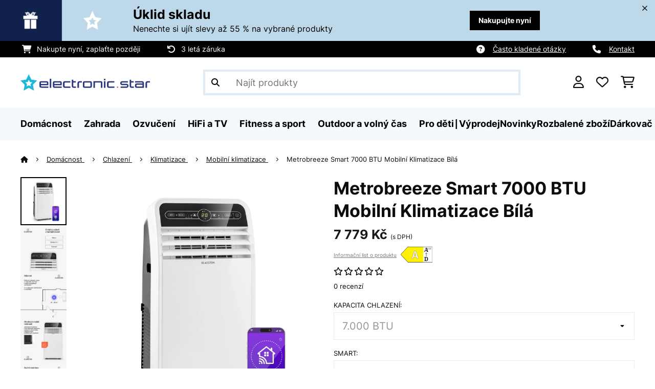

--- FILE ---
content_type: text/html; charset=utf-8
request_url: https://www.google.com/recaptcha/api2/anchor?ar=1&k=6LdBub0UAAAAAPHjw7k4r9IiGfZ8rLQeGod3ksTq&co=aHR0cHM6Ly93d3cuZWxlY3Ryb25pYy1zdGFyLmN6OjQ0Mw..&hl=cs&v=N67nZn4AqZkNcbeMu4prBgzg&theme=light&size=normal&anchor-ms=20000&execute-ms=30000&cb=b4cvqoe4abzf
body_size: 49669
content:
<!DOCTYPE HTML><html dir="ltr" lang="cs"><head><meta http-equiv="Content-Type" content="text/html; charset=UTF-8">
<meta http-equiv="X-UA-Compatible" content="IE=edge">
<title>reCAPTCHA</title>
<style type="text/css">
/* cyrillic-ext */
@font-face {
  font-family: 'Roboto';
  font-style: normal;
  font-weight: 400;
  font-stretch: 100%;
  src: url(//fonts.gstatic.com/s/roboto/v48/KFO7CnqEu92Fr1ME7kSn66aGLdTylUAMa3GUBHMdazTgWw.woff2) format('woff2');
  unicode-range: U+0460-052F, U+1C80-1C8A, U+20B4, U+2DE0-2DFF, U+A640-A69F, U+FE2E-FE2F;
}
/* cyrillic */
@font-face {
  font-family: 'Roboto';
  font-style: normal;
  font-weight: 400;
  font-stretch: 100%;
  src: url(//fonts.gstatic.com/s/roboto/v48/KFO7CnqEu92Fr1ME7kSn66aGLdTylUAMa3iUBHMdazTgWw.woff2) format('woff2');
  unicode-range: U+0301, U+0400-045F, U+0490-0491, U+04B0-04B1, U+2116;
}
/* greek-ext */
@font-face {
  font-family: 'Roboto';
  font-style: normal;
  font-weight: 400;
  font-stretch: 100%;
  src: url(//fonts.gstatic.com/s/roboto/v48/KFO7CnqEu92Fr1ME7kSn66aGLdTylUAMa3CUBHMdazTgWw.woff2) format('woff2');
  unicode-range: U+1F00-1FFF;
}
/* greek */
@font-face {
  font-family: 'Roboto';
  font-style: normal;
  font-weight: 400;
  font-stretch: 100%;
  src: url(//fonts.gstatic.com/s/roboto/v48/KFO7CnqEu92Fr1ME7kSn66aGLdTylUAMa3-UBHMdazTgWw.woff2) format('woff2');
  unicode-range: U+0370-0377, U+037A-037F, U+0384-038A, U+038C, U+038E-03A1, U+03A3-03FF;
}
/* math */
@font-face {
  font-family: 'Roboto';
  font-style: normal;
  font-weight: 400;
  font-stretch: 100%;
  src: url(//fonts.gstatic.com/s/roboto/v48/KFO7CnqEu92Fr1ME7kSn66aGLdTylUAMawCUBHMdazTgWw.woff2) format('woff2');
  unicode-range: U+0302-0303, U+0305, U+0307-0308, U+0310, U+0312, U+0315, U+031A, U+0326-0327, U+032C, U+032F-0330, U+0332-0333, U+0338, U+033A, U+0346, U+034D, U+0391-03A1, U+03A3-03A9, U+03B1-03C9, U+03D1, U+03D5-03D6, U+03F0-03F1, U+03F4-03F5, U+2016-2017, U+2034-2038, U+203C, U+2040, U+2043, U+2047, U+2050, U+2057, U+205F, U+2070-2071, U+2074-208E, U+2090-209C, U+20D0-20DC, U+20E1, U+20E5-20EF, U+2100-2112, U+2114-2115, U+2117-2121, U+2123-214F, U+2190, U+2192, U+2194-21AE, U+21B0-21E5, U+21F1-21F2, U+21F4-2211, U+2213-2214, U+2216-22FF, U+2308-230B, U+2310, U+2319, U+231C-2321, U+2336-237A, U+237C, U+2395, U+239B-23B7, U+23D0, U+23DC-23E1, U+2474-2475, U+25AF, U+25B3, U+25B7, U+25BD, U+25C1, U+25CA, U+25CC, U+25FB, U+266D-266F, U+27C0-27FF, U+2900-2AFF, U+2B0E-2B11, U+2B30-2B4C, U+2BFE, U+3030, U+FF5B, U+FF5D, U+1D400-1D7FF, U+1EE00-1EEFF;
}
/* symbols */
@font-face {
  font-family: 'Roboto';
  font-style: normal;
  font-weight: 400;
  font-stretch: 100%;
  src: url(//fonts.gstatic.com/s/roboto/v48/KFO7CnqEu92Fr1ME7kSn66aGLdTylUAMaxKUBHMdazTgWw.woff2) format('woff2');
  unicode-range: U+0001-000C, U+000E-001F, U+007F-009F, U+20DD-20E0, U+20E2-20E4, U+2150-218F, U+2190, U+2192, U+2194-2199, U+21AF, U+21E6-21F0, U+21F3, U+2218-2219, U+2299, U+22C4-22C6, U+2300-243F, U+2440-244A, U+2460-24FF, U+25A0-27BF, U+2800-28FF, U+2921-2922, U+2981, U+29BF, U+29EB, U+2B00-2BFF, U+4DC0-4DFF, U+FFF9-FFFB, U+10140-1018E, U+10190-1019C, U+101A0, U+101D0-101FD, U+102E0-102FB, U+10E60-10E7E, U+1D2C0-1D2D3, U+1D2E0-1D37F, U+1F000-1F0FF, U+1F100-1F1AD, U+1F1E6-1F1FF, U+1F30D-1F30F, U+1F315, U+1F31C, U+1F31E, U+1F320-1F32C, U+1F336, U+1F378, U+1F37D, U+1F382, U+1F393-1F39F, U+1F3A7-1F3A8, U+1F3AC-1F3AF, U+1F3C2, U+1F3C4-1F3C6, U+1F3CA-1F3CE, U+1F3D4-1F3E0, U+1F3ED, U+1F3F1-1F3F3, U+1F3F5-1F3F7, U+1F408, U+1F415, U+1F41F, U+1F426, U+1F43F, U+1F441-1F442, U+1F444, U+1F446-1F449, U+1F44C-1F44E, U+1F453, U+1F46A, U+1F47D, U+1F4A3, U+1F4B0, U+1F4B3, U+1F4B9, U+1F4BB, U+1F4BF, U+1F4C8-1F4CB, U+1F4D6, U+1F4DA, U+1F4DF, U+1F4E3-1F4E6, U+1F4EA-1F4ED, U+1F4F7, U+1F4F9-1F4FB, U+1F4FD-1F4FE, U+1F503, U+1F507-1F50B, U+1F50D, U+1F512-1F513, U+1F53E-1F54A, U+1F54F-1F5FA, U+1F610, U+1F650-1F67F, U+1F687, U+1F68D, U+1F691, U+1F694, U+1F698, U+1F6AD, U+1F6B2, U+1F6B9-1F6BA, U+1F6BC, U+1F6C6-1F6CF, U+1F6D3-1F6D7, U+1F6E0-1F6EA, U+1F6F0-1F6F3, U+1F6F7-1F6FC, U+1F700-1F7FF, U+1F800-1F80B, U+1F810-1F847, U+1F850-1F859, U+1F860-1F887, U+1F890-1F8AD, U+1F8B0-1F8BB, U+1F8C0-1F8C1, U+1F900-1F90B, U+1F93B, U+1F946, U+1F984, U+1F996, U+1F9E9, U+1FA00-1FA6F, U+1FA70-1FA7C, U+1FA80-1FA89, U+1FA8F-1FAC6, U+1FACE-1FADC, U+1FADF-1FAE9, U+1FAF0-1FAF8, U+1FB00-1FBFF;
}
/* vietnamese */
@font-face {
  font-family: 'Roboto';
  font-style: normal;
  font-weight: 400;
  font-stretch: 100%;
  src: url(//fonts.gstatic.com/s/roboto/v48/KFO7CnqEu92Fr1ME7kSn66aGLdTylUAMa3OUBHMdazTgWw.woff2) format('woff2');
  unicode-range: U+0102-0103, U+0110-0111, U+0128-0129, U+0168-0169, U+01A0-01A1, U+01AF-01B0, U+0300-0301, U+0303-0304, U+0308-0309, U+0323, U+0329, U+1EA0-1EF9, U+20AB;
}
/* latin-ext */
@font-face {
  font-family: 'Roboto';
  font-style: normal;
  font-weight: 400;
  font-stretch: 100%;
  src: url(//fonts.gstatic.com/s/roboto/v48/KFO7CnqEu92Fr1ME7kSn66aGLdTylUAMa3KUBHMdazTgWw.woff2) format('woff2');
  unicode-range: U+0100-02BA, U+02BD-02C5, U+02C7-02CC, U+02CE-02D7, U+02DD-02FF, U+0304, U+0308, U+0329, U+1D00-1DBF, U+1E00-1E9F, U+1EF2-1EFF, U+2020, U+20A0-20AB, U+20AD-20C0, U+2113, U+2C60-2C7F, U+A720-A7FF;
}
/* latin */
@font-face {
  font-family: 'Roboto';
  font-style: normal;
  font-weight: 400;
  font-stretch: 100%;
  src: url(//fonts.gstatic.com/s/roboto/v48/KFO7CnqEu92Fr1ME7kSn66aGLdTylUAMa3yUBHMdazQ.woff2) format('woff2');
  unicode-range: U+0000-00FF, U+0131, U+0152-0153, U+02BB-02BC, U+02C6, U+02DA, U+02DC, U+0304, U+0308, U+0329, U+2000-206F, U+20AC, U+2122, U+2191, U+2193, U+2212, U+2215, U+FEFF, U+FFFD;
}
/* cyrillic-ext */
@font-face {
  font-family: 'Roboto';
  font-style: normal;
  font-weight: 500;
  font-stretch: 100%;
  src: url(//fonts.gstatic.com/s/roboto/v48/KFO7CnqEu92Fr1ME7kSn66aGLdTylUAMa3GUBHMdazTgWw.woff2) format('woff2');
  unicode-range: U+0460-052F, U+1C80-1C8A, U+20B4, U+2DE0-2DFF, U+A640-A69F, U+FE2E-FE2F;
}
/* cyrillic */
@font-face {
  font-family: 'Roboto';
  font-style: normal;
  font-weight: 500;
  font-stretch: 100%;
  src: url(//fonts.gstatic.com/s/roboto/v48/KFO7CnqEu92Fr1ME7kSn66aGLdTylUAMa3iUBHMdazTgWw.woff2) format('woff2');
  unicode-range: U+0301, U+0400-045F, U+0490-0491, U+04B0-04B1, U+2116;
}
/* greek-ext */
@font-face {
  font-family: 'Roboto';
  font-style: normal;
  font-weight: 500;
  font-stretch: 100%;
  src: url(//fonts.gstatic.com/s/roboto/v48/KFO7CnqEu92Fr1ME7kSn66aGLdTylUAMa3CUBHMdazTgWw.woff2) format('woff2');
  unicode-range: U+1F00-1FFF;
}
/* greek */
@font-face {
  font-family: 'Roboto';
  font-style: normal;
  font-weight: 500;
  font-stretch: 100%;
  src: url(//fonts.gstatic.com/s/roboto/v48/KFO7CnqEu92Fr1ME7kSn66aGLdTylUAMa3-UBHMdazTgWw.woff2) format('woff2');
  unicode-range: U+0370-0377, U+037A-037F, U+0384-038A, U+038C, U+038E-03A1, U+03A3-03FF;
}
/* math */
@font-face {
  font-family: 'Roboto';
  font-style: normal;
  font-weight: 500;
  font-stretch: 100%;
  src: url(//fonts.gstatic.com/s/roboto/v48/KFO7CnqEu92Fr1ME7kSn66aGLdTylUAMawCUBHMdazTgWw.woff2) format('woff2');
  unicode-range: U+0302-0303, U+0305, U+0307-0308, U+0310, U+0312, U+0315, U+031A, U+0326-0327, U+032C, U+032F-0330, U+0332-0333, U+0338, U+033A, U+0346, U+034D, U+0391-03A1, U+03A3-03A9, U+03B1-03C9, U+03D1, U+03D5-03D6, U+03F0-03F1, U+03F4-03F5, U+2016-2017, U+2034-2038, U+203C, U+2040, U+2043, U+2047, U+2050, U+2057, U+205F, U+2070-2071, U+2074-208E, U+2090-209C, U+20D0-20DC, U+20E1, U+20E5-20EF, U+2100-2112, U+2114-2115, U+2117-2121, U+2123-214F, U+2190, U+2192, U+2194-21AE, U+21B0-21E5, U+21F1-21F2, U+21F4-2211, U+2213-2214, U+2216-22FF, U+2308-230B, U+2310, U+2319, U+231C-2321, U+2336-237A, U+237C, U+2395, U+239B-23B7, U+23D0, U+23DC-23E1, U+2474-2475, U+25AF, U+25B3, U+25B7, U+25BD, U+25C1, U+25CA, U+25CC, U+25FB, U+266D-266F, U+27C0-27FF, U+2900-2AFF, U+2B0E-2B11, U+2B30-2B4C, U+2BFE, U+3030, U+FF5B, U+FF5D, U+1D400-1D7FF, U+1EE00-1EEFF;
}
/* symbols */
@font-face {
  font-family: 'Roboto';
  font-style: normal;
  font-weight: 500;
  font-stretch: 100%;
  src: url(//fonts.gstatic.com/s/roboto/v48/KFO7CnqEu92Fr1ME7kSn66aGLdTylUAMaxKUBHMdazTgWw.woff2) format('woff2');
  unicode-range: U+0001-000C, U+000E-001F, U+007F-009F, U+20DD-20E0, U+20E2-20E4, U+2150-218F, U+2190, U+2192, U+2194-2199, U+21AF, U+21E6-21F0, U+21F3, U+2218-2219, U+2299, U+22C4-22C6, U+2300-243F, U+2440-244A, U+2460-24FF, U+25A0-27BF, U+2800-28FF, U+2921-2922, U+2981, U+29BF, U+29EB, U+2B00-2BFF, U+4DC0-4DFF, U+FFF9-FFFB, U+10140-1018E, U+10190-1019C, U+101A0, U+101D0-101FD, U+102E0-102FB, U+10E60-10E7E, U+1D2C0-1D2D3, U+1D2E0-1D37F, U+1F000-1F0FF, U+1F100-1F1AD, U+1F1E6-1F1FF, U+1F30D-1F30F, U+1F315, U+1F31C, U+1F31E, U+1F320-1F32C, U+1F336, U+1F378, U+1F37D, U+1F382, U+1F393-1F39F, U+1F3A7-1F3A8, U+1F3AC-1F3AF, U+1F3C2, U+1F3C4-1F3C6, U+1F3CA-1F3CE, U+1F3D4-1F3E0, U+1F3ED, U+1F3F1-1F3F3, U+1F3F5-1F3F7, U+1F408, U+1F415, U+1F41F, U+1F426, U+1F43F, U+1F441-1F442, U+1F444, U+1F446-1F449, U+1F44C-1F44E, U+1F453, U+1F46A, U+1F47D, U+1F4A3, U+1F4B0, U+1F4B3, U+1F4B9, U+1F4BB, U+1F4BF, U+1F4C8-1F4CB, U+1F4D6, U+1F4DA, U+1F4DF, U+1F4E3-1F4E6, U+1F4EA-1F4ED, U+1F4F7, U+1F4F9-1F4FB, U+1F4FD-1F4FE, U+1F503, U+1F507-1F50B, U+1F50D, U+1F512-1F513, U+1F53E-1F54A, U+1F54F-1F5FA, U+1F610, U+1F650-1F67F, U+1F687, U+1F68D, U+1F691, U+1F694, U+1F698, U+1F6AD, U+1F6B2, U+1F6B9-1F6BA, U+1F6BC, U+1F6C6-1F6CF, U+1F6D3-1F6D7, U+1F6E0-1F6EA, U+1F6F0-1F6F3, U+1F6F7-1F6FC, U+1F700-1F7FF, U+1F800-1F80B, U+1F810-1F847, U+1F850-1F859, U+1F860-1F887, U+1F890-1F8AD, U+1F8B0-1F8BB, U+1F8C0-1F8C1, U+1F900-1F90B, U+1F93B, U+1F946, U+1F984, U+1F996, U+1F9E9, U+1FA00-1FA6F, U+1FA70-1FA7C, U+1FA80-1FA89, U+1FA8F-1FAC6, U+1FACE-1FADC, U+1FADF-1FAE9, U+1FAF0-1FAF8, U+1FB00-1FBFF;
}
/* vietnamese */
@font-face {
  font-family: 'Roboto';
  font-style: normal;
  font-weight: 500;
  font-stretch: 100%;
  src: url(//fonts.gstatic.com/s/roboto/v48/KFO7CnqEu92Fr1ME7kSn66aGLdTylUAMa3OUBHMdazTgWw.woff2) format('woff2');
  unicode-range: U+0102-0103, U+0110-0111, U+0128-0129, U+0168-0169, U+01A0-01A1, U+01AF-01B0, U+0300-0301, U+0303-0304, U+0308-0309, U+0323, U+0329, U+1EA0-1EF9, U+20AB;
}
/* latin-ext */
@font-face {
  font-family: 'Roboto';
  font-style: normal;
  font-weight: 500;
  font-stretch: 100%;
  src: url(//fonts.gstatic.com/s/roboto/v48/KFO7CnqEu92Fr1ME7kSn66aGLdTylUAMa3KUBHMdazTgWw.woff2) format('woff2');
  unicode-range: U+0100-02BA, U+02BD-02C5, U+02C7-02CC, U+02CE-02D7, U+02DD-02FF, U+0304, U+0308, U+0329, U+1D00-1DBF, U+1E00-1E9F, U+1EF2-1EFF, U+2020, U+20A0-20AB, U+20AD-20C0, U+2113, U+2C60-2C7F, U+A720-A7FF;
}
/* latin */
@font-face {
  font-family: 'Roboto';
  font-style: normal;
  font-weight: 500;
  font-stretch: 100%;
  src: url(//fonts.gstatic.com/s/roboto/v48/KFO7CnqEu92Fr1ME7kSn66aGLdTylUAMa3yUBHMdazQ.woff2) format('woff2');
  unicode-range: U+0000-00FF, U+0131, U+0152-0153, U+02BB-02BC, U+02C6, U+02DA, U+02DC, U+0304, U+0308, U+0329, U+2000-206F, U+20AC, U+2122, U+2191, U+2193, U+2212, U+2215, U+FEFF, U+FFFD;
}
/* cyrillic-ext */
@font-face {
  font-family: 'Roboto';
  font-style: normal;
  font-weight: 900;
  font-stretch: 100%;
  src: url(//fonts.gstatic.com/s/roboto/v48/KFO7CnqEu92Fr1ME7kSn66aGLdTylUAMa3GUBHMdazTgWw.woff2) format('woff2');
  unicode-range: U+0460-052F, U+1C80-1C8A, U+20B4, U+2DE0-2DFF, U+A640-A69F, U+FE2E-FE2F;
}
/* cyrillic */
@font-face {
  font-family: 'Roboto';
  font-style: normal;
  font-weight: 900;
  font-stretch: 100%;
  src: url(//fonts.gstatic.com/s/roboto/v48/KFO7CnqEu92Fr1ME7kSn66aGLdTylUAMa3iUBHMdazTgWw.woff2) format('woff2');
  unicode-range: U+0301, U+0400-045F, U+0490-0491, U+04B0-04B1, U+2116;
}
/* greek-ext */
@font-face {
  font-family: 'Roboto';
  font-style: normal;
  font-weight: 900;
  font-stretch: 100%;
  src: url(//fonts.gstatic.com/s/roboto/v48/KFO7CnqEu92Fr1ME7kSn66aGLdTylUAMa3CUBHMdazTgWw.woff2) format('woff2');
  unicode-range: U+1F00-1FFF;
}
/* greek */
@font-face {
  font-family: 'Roboto';
  font-style: normal;
  font-weight: 900;
  font-stretch: 100%;
  src: url(//fonts.gstatic.com/s/roboto/v48/KFO7CnqEu92Fr1ME7kSn66aGLdTylUAMa3-UBHMdazTgWw.woff2) format('woff2');
  unicode-range: U+0370-0377, U+037A-037F, U+0384-038A, U+038C, U+038E-03A1, U+03A3-03FF;
}
/* math */
@font-face {
  font-family: 'Roboto';
  font-style: normal;
  font-weight: 900;
  font-stretch: 100%;
  src: url(//fonts.gstatic.com/s/roboto/v48/KFO7CnqEu92Fr1ME7kSn66aGLdTylUAMawCUBHMdazTgWw.woff2) format('woff2');
  unicode-range: U+0302-0303, U+0305, U+0307-0308, U+0310, U+0312, U+0315, U+031A, U+0326-0327, U+032C, U+032F-0330, U+0332-0333, U+0338, U+033A, U+0346, U+034D, U+0391-03A1, U+03A3-03A9, U+03B1-03C9, U+03D1, U+03D5-03D6, U+03F0-03F1, U+03F4-03F5, U+2016-2017, U+2034-2038, U+203C, U+2040, U+2043, U+2047, U+2050, U+2057, U+205F, U+2070-2071, U+2074-208E, U+2090-209C, U+20D0-20DC, U+20E1, U+20E5-20EF, U+2100-2112, U+2114-2115, U+2117-2121, U+2123-214F, U+2190, U+2192, U+2194-21AE, U+21B0-21E5, U+21F1-21F2, U+21F4-2211, U+2213-2214, U+2216-22FF, U+2308-230B, U+2310, U+2319, U+231C-2321, U+2336-237A, U+237C, U+2395, U+239B-23B7, U+23D0, U+23DC-23E1, U+2474-2475, U+25AF, U+25B3, U+25B7, U+25BD, U+25C1, U+25CA, U+25CC, U+25FB, U+266D-266F, U+27C0-27FF, U+2900-2AFF, U+2B0E-2B11, U+2B30-2B4C, U+2BFE, U+3030, U+FF5B, U+FF5D, U+1D400-1D7FF, U+1EE00-1EEFF;
}
/* symbols */
@font-face {
  font-family: 'Roboto';
  font-style: normal;
  font-weight: 900;
  font-stretch: 100%;
  src: url(//fonts.gstatic.com/s/roboto/v48/KFO7CnqEu92Fr1ME7kSn66aGLdTylUAMaxKUBHMdazTgWw.woff2) format('woff2');
  unicode-range: U+0001-000C, U+000E-001F, U+007F-009F, U+20DD-20E0, U+20E2-20E4, U+2150-218F, U+2190, U+2192, U+2194-2199, U+21AF, U+21E6-21F0, U+21F3, U+2218-2219, U+2299, U+22C4-22C6, U+2300-243F, U+2440-244A, U+2460-24FF, U+25A0-27BF, U+2800-28FF, U+2921-2922, U+2981, U+29BF, U+29EB, U+2B00-2BFF, U+4DC0-4DFF, U+FFF9-FFFB, U+10140-1018E, U+10190-1019C, U+101A0, U+101D0-101FD, U+102E0-102FB, U+10E60-10E7E, U+1D2C0-1D2D3, U+1D2E0-1D37F, U+1F000-1F0FF, U+1F100-1F1AD, U+1F1E6-1F1FF, U+1F30D-1F30F, U+1F315, U+1F31C, U+1F31E, U+1F320-1F32C, U+1F336, U+1F378, U+1F37D, U+1F382, U+1F393-1F39F, U+1F3A7-1F3A8, U+1F3AC-1F3AF, U+1F3C2, U+1F3C4-1F3C6, U+1F3CA-1F3CE, U+1F3D4-1F3E0, U+1F3ED, U+1F3F1-1F3F3, U+1F3F5-1F3F7, U+1F408, U+1F415, U+1F41F, U+1F426, U+1F43F, U+1F441-1F442, U+1F444, U+1F446-1F449, U+1F44C-1F44E, U+1F453, U+1F46A, U+1F47D, U+1F4A3, U+1F4B0, U+1F4B3, U+1F4B9, U+1F4BB, U+1F4BF, U+1F4C8-1F4CB, U+1F4D6, U+1F4DA, U+1F4DF, U+1F4E3-1F4E6, U+1F4EA-1F4ED, U+1F4F7, U+1F4F9-1F4FB, U+1F4FD-1F4FE, U+1F503, U+1F507-1F50B, U+1F50D, U+1F512-1F513, U+1F53E-1F54A, U+1F54F-1F5FA, U+1F610, U+1F650-1F67F, U+1F687, U+1F68D, U+1F691, U+1F694, U+1F698, U+1F6AD, U+1F6B2, U+1F6B9-1F6BA, U+1F6BC, U+1F6C6-1F6CF, U+1F6D3-1F6D7, U+1F6E0-1F6EA, U+1F6F0-1F6F3, U+1F6F7-1F6FC, U+1F700-1F7FF, U+1F800-1F80B, U+1F810-1F847, U+1F850-1F859, U+1F860-1F887, U+1F890-1F8AD, U+1F8B0-1F8BB, U+1F8C0-1F8C1, U+1F900-1F90B, U+1F93B, U+1F946, U+1F984, U+1F996, U+1F9E9, U+1FA00-1FA6F, U+1FA70-1FA7C, U+1FA80-1FA89, U+1FA8F-1FAC6, U+1FACE-1FADC, U+1FADF-1FAE9, U+1FAF0-1FAF8, U+1FB00-1FBFF;
}
/* vietnamese */
@font-face {
  font-family: 'Roboto';
  font-style: normal;
  font-weight: 900;
  font-stretch: 100%;
  src: url(//fonts.gstatic.com/s/roboto/v48/KFO7CnqEu92Fr1ME7kSn66aGLdTylUAMa3OUBHMdazTgWw.woff2) format('woff2');
  unicode-range: U+0102-0103, U+0110-0111, U+0128-0129, U+0168-0169, U+01A0-01A1, U+01AF-01B0, U+0300-0301, U+0303-0304, U+0308-0309, U+0323, U+0329, U+1EA0-1EF9, U+20AB;
}
/* latin-ext */
@font-face {
  font-family: 'Roboto';
  font-style: normal;
  font-weight: 900;
  font-stretch: 100%;
  src: url(//fonts.gstatic.com/s/roboto/v48/KFO7CnqEu92Fr1ME7kSn66aGLdTylUAMa3KUBHMdazTgWw.woff2) format('woff2');
  unicode-range: U+0100-02BA, U+02BD-02C5, U+02C7-02CC, U+02CE-02D7, U+02DD-02FF, U+0304, U+0308, U+0329, U+1D00-1DBF, U+1E00-1E9F, U+1EF2-1EFF, U+2020, U+20A0-20AB, U+20AD-20C0, U+2113, U+2C60-2C7F, U+A720-A7FF;
}
/* latin */
@font-face {
  font-family: 'Roboto';
  font-style: normal;
  font-weight: 900;
  font-stretch: 100%;
  src: url(//fonts.gstatic.com/s/roboto/v48/KFO7CnqEu92Fr1ME7kSn66aGLdTylUAMa3yUBHMdazQ.woff2) format('woff2');
  unicode-range: U+0000-00FF, U+0131, U+0152-0153, U+02BB-02BC, U+02C6, U+02DA, U+02DC, U+0304, U+0308, U+0329, U+2000-206F, U+20AC, U+2122, U+2191, U+2193, U+2212, U+2215, U+FEFF, U+FFFD;
}

</style>
<link rel="stylesheet" type="text/css" href="https://www.gstatic.com/recaptcha/releases/N67nZn4AqZkNcbeMu4prBgzg/styles__ltr.css">
<script nonce="Anr3-ZmoRyLZ7pzfsL8XvA" type="text/javascript">window['__recaptcha_api'] = 'https://www.google.com/recaptcha/api2/';</script>
<script type="text/javascript" src="https://www.gstatic.com/recaptcha/releases/N67nZn4AqZkNcbeMu4prBgzg/recaptcha__cs.js" nonce="Anr3-ZmoRyLZ7pzfsL8XvA">
      
    </script></head>
<body><div id="rc-anchor-alert" class="rc-anchor-alert"></div>
<input type="hidden" id="recaptcha-token" value="[base64]">
<script type="text/javascript" nonce="Anr3-ZmoRyLZ7pzfsL8XvA">
      recaptcha.anchor.Main.init("[\x22ainput\x22,[\x22bgdata\x22,\x22\x22,\[base64]/[base64]/MjU1Ong/[base64]/[base64]/[base64]/[base64]/[base64]/[base64]/[base64]/[base64]/[base64]/[base64]/[base64]/[base64]/[base64]/[base64]/[base64]\\u003d\x22,\[base64]\\u003d\\u003d\x22,\[base64]/Y8OOYMKSHRDDm8OAwoPCh1hbMcKvSFIywpfDmsK/OMKhZsKKwqRgwrLCuiQOwrc3SG/[base64]/DvRTDtMOvUMOTw4g8fyk0w7I1wqwrX8K+w587BgEqw7XCvkAMRcOiR1fCiSN1wq40UxPDn8Ofb8OIw6XCk1cBw4nCpcKyZxLDjWxqw6ESEMKeRcOUbgt1CMKPw47Do8OcBTh7bxgFwpfCtAzCn1zDs8OVayspIsKMAcO4wqBVMsOkw7zCmHPDjC/CpwDCnWJzwrdwTHJ0w7jCisKeSgbDgcOEw67CpU5dwrM8w6nDqz/CucKuJsK3wrbDvcKvw7rCi1vDtcOVwqVPN3zDi8KhwrzDjChxw78YPT3DpS12SsOkw6TDlH1zw4xuB3/CqMK5U0h8d1orw5nCoMOPemzDuQ9QwpM6w5vCssO7WcKsAMKcw7t0w4ZyLcKZwpXCrcK+aS3CoEnDizA2wrLCuxRoDcKZZwZOHWFMwp/Cm8KEKXBydBvCsMKLwqIKw47CoMOPW8ONZsKAw7rCliBpL0PDjQoswroRw7DDvMOyeBkmwqjCvWNTw7zCj8OMNcOxU8KqVB5Tw5/Djy7Cs3jCtmVQeMKqw7R2VC0Pwr94WDLCgCIWbsKvwoDCvwVJw6fClCPCpcOqwpbDnBfDnMKNJMKrw5vCkTfDrMO4wozCiGLCkTtEwrAVw4AOHnrDpMOlw4PDlsKwSsO8NB/CiMO2Swouw7ohcC/DsS/Cr00zPsOUc3rDjWTCp8KqwrnChsKDV0RkwqjDkcKMwpgNw4Acw4/DsDbClsOzw5BHw6VTw7VKwrYhJMKVOkDDosOcwo3DvsOcGsKvw6TDu08tTsO8U1/Dr2VGdsOePMOHw5QLRFJ7wrI6wqzCqcOIeCfDisK8PsOUE8OGw6LCqxRdcsKZwpFcPV3CpB3CkiHDvcKjwq52L03CmsKLwpnDtjlhXsOxwqzDj8KQa1vDvcO5woYNLHFXw44+w5TDrcOMGcOZw5TCsMKHw6RGw5RDwpFXw6HDr8KSYcK/QVvCk8KDamkaGWzCoBZCRRzCgMOcYsOMwqQgw79Twop2w6XCk8K/wphhw5nDv8Ksw7lnw6/[base64]/[base64]/C8Oiw6nDs8OREnFZw6fCuXjDkWfDmDfCgsK7eiBSPcO9asOjw6pQw5TCv1rCssOgw4zCqsOZw7seXUFgScOlcw/CscOJDQgpw58bwofDlsO1w5TCkcOiwrXCuh96w6nCkcKdwpxwwq7Dqj5awoXDt8KDw4Bawr0AL8K8OcOww4PDo2xYfwJXwp7DuMK7wrHCj3/DkX/[base64]/Csw4Kw5/CmMK7HsK8w4w7w5NzwqjCm8O6asOCI2rCqcK3w6bDsgDCoUHDl8Kiw79/KMO6Z2sRcsKMPcKhJMKVOxUFFMOsw4MIKCnDl8OaQ8OEwownw7UuNCkiw78Ywo/Dt8K+LMKDwoY6wqjCo8KRwo7Dl191c8KGwpLDlX7DrMOsw58VwqVzwqnCksOSw7TCnDVnwrA7wptQw6fCsR3DkSF5R2IFEMKJwrlVfMOuw6vDt3DDr8OEwq14YsOgdSnCuMKyGycyThgBwqRjwoJBRmrDmMOCXWbDn8KGAXgowqptCcOtw6rCow7CvH/[base64]/USEbwqh9wphAwqA8w6o4CMO6esKQw7BhwrMPGnHDo305AMOOwqrCt29kwr83w6XDuMOiBMK5M8KrA2Qmwro6wpLCocOvZsK/[base64]/OBrDqThrGBd7DcKoHUHDpcKgw41gwpYmwrtiDMKSw6bDmsOMwrjDpx/[base64]/CtcO2w4AwwrQzw5DDq2h4GHbDgyrCm2ZhJSkTTcOswoJLVMOYwp7CksKyPsOUwo7Cp8OXRjt7H3TDi8OKw4k9Xh/Do2sOJgQoXMONSATCvMKxw7gwcjpjSz/DosK/IMK1HsOdwpLCi8OvXEnDm3HDryovw7fDgcObc3jDoCMHaTnDvCgvw6E3H8O7JjLDsADDjMKPXHk7MV7CjkIgw6ERZnsuwpVHwpU2cFbDj8OQwp/CtVYORcKIJ8K7ZsOzexESGsKTLsOTw6MEw6rDsiUVHEzDhwQZdcKVH0QiOigaQlgBOEnCsUHDsELDrCg/wqEiw5Z9ZcK6LlVuLMOuw5fDlsOYw6/[base64]/CuHFJd1XCtyMkw4ILw7/CuRXDvcKxw4jDgBgCKcKjw4TDiMOuKsO4wqM/[base64]/CsiTDnjrCpFrCiE/[base64]/GyhQGcOnUwsuw4htaMKEw41ew4BPdApww7IewpnCmsOkaMObwrfCoXTDmBh9blzCsMK3EGgaw57CrzrDlcKHwqokYwrDrMKoGUjCt8OFOHUccMKxUsOFw6BTdUnDq8O8w7bDsCnCrsOGXcKHbsO/[base64]/Ct8K0wpDCoMOmc8Ocw7ggScKmw6gowpTCiidJwolZw67DrwrDn3hzQsOqV8O6byEwwq8cOcObCsK8SSxNJEjDmQLDjnfCvRDDnMOjd8O2w4nDpRUgwoIjX8KTEAfCp8OIw5VdZmZOw54Dw5huRcOYwq9PCEHDmSA4wqhjwoQrVkcZw4rDl8OAc3DCsB/CiMKnVcKTSMKDEwhFVMO4w67Cu8K4w4huRcOaw5xpKhAFYSnDvcKjwpBJwpcmPMKIw6JGB2tafhnDhiRwwpLCtMKbw5PDgUFcw78iTEvCkcKNC0B3wq/CqMKTCgRTaz/Ds8Oewo5yw4vDjcK5C3MUwptHWcOUVsK8SCnDqioiw4ddw7TCusKHOcOEdCAcw6jCpVZgw7nDvcOXwpPCvDosaQPCqMKMwpV7Alh5J8KDMi9vwoJTwoE/e3HDuMO6R8OXwoxxw6d4w6M6w5tswqstw6XCm1/CkSEKAsOWQTs1eMKICcO4CAXCnztSC2UBZiELCMOtw492w75ZwrrDpsOGfMKVBMOjwp/Dm8OMfknDqMKvw6vDjwwGwoJww7vCi8KNb8K3IMO3bBNkwrY1CMOWH3Y/wpDDgR7DuHZPwqgkHBLDksK/FUhmDjvDrcOMw4h6HcOVw5fClsOrw5HDixoFQEHCt8KjwqbDvAQhwpbDu8Kzwpsuwr7CqMKEwr/DqcKURTB0wpLCvULCvHIbwr/Dg8Kzwr4yMMKzw5dIZ8Kiwr4DFsKrwpLCrcKIcsOpRsKlw6PCgRnDusKFwql0RcOVCsOsZMOsw67DvsOVLcOLMDvCvyR/w45fwqzCu8OIJ8OQQ8OTAsOXTHkefFDDq0PCqsOGWm9xw4EXw7XDs3FWMxTCkBt1eMOec8Oew6bDuMOpwrXCkQ/Ck1rDiktsw6nDtCjCssOcwobDnEHDm8K2wp5Ew5dtw78mw4gOLCnCkDTDp18Tw7/[base64]/LcOzwonChsKwDcK6w6ZSScOvbcKJGsKYDygYwrZ9wpdGwqtPwoXDsjVWw7JlV3zCmHQAwoTDvMOgDBg5Qydufx7DjcOhwq/Dmgtyw6UYMQ1vNmNmwpUBeFJsHV0OFnPCtzJlw5XDgzbDo8Kbw7LCu1pHEEsewqDDgHnCgsOfw6pcw5ptw7nDlMKswrc8VQ7Cs8Onwo05wrxJwqHCr8Kyw5nDh2NjJD80w5xbEFYdeDTDucKaw6h0bUMTeFMlwpzDj0jDk2LChTjCgHjCsMKubg0Yw7vDowNcw4/Di8OGCQXDhsOJdsKqwq1qQsKpw61KM0PDrV3DiFjClUwEwqogw7t4b8KJwrtMwrJ5LkZTw7PCgGrDhH0cwr9UYgTDhsOORnY4wpUKeMOWasOGwqPDtcOCIh4/wqslwol8VMOmw4wvBsK0w4RQcsKqwpNDOMOpwqUmQcKOJMODGMKFEsOPM8OCeynCnMKYw6JTwqPDkDjCkn/CssOywpMxVXcpMX/CpsOOworCjV/DlcKhcsKcQi0CZ8OZwrhOP8KkwosCH8Kow4dBb8KCMsO0w6xWJcKXJMOCwoXCq0gpw5gYWUjDk23Cr8OewqjCiHFYJybDucK9w50/[base64]/Cr8O2w6nDnn7Ck8OtwpDDgTRWw5jCo8OjMQV6wr8Yw7wnJTfDvUB/PsOYwrRIwpbDplFBwoxDXsOPdMO2wqHCscKGwpbCgVkaw7B5wrvChsOVwrbDk2jCgMOuEsKgw7/CpwoReG8GQVTCgsK7wp82w6V0wpZmK8KbecO1wrjDviPDiDUxw7VLDGvDjMKiwpBvc29cJcKywrUYI8OWU1Jjw75Bw59VJn7CocO1wp/DqsO/FQlyw4bDo8K4wqHDsArDvkrDr1TCj8OWw4B2w4kWw4nDtTLCrjMrwrEEdADCisK0JwLDs8O2Kw3CosKXWMKSfE/CrMKQw6zCq28VFcOyw7PCpyQXw5dcwqbDlVMew4Qyax51ccOhwol2w7YBw5osJnJXw74QwpoYRHwCJsOrw7HChmtOw5sfDRcITy/DocKrw40Ka8OECsOQLMObBcKzwqzCiRcAw5fCncKTDcKTw7VoAcO9UUZjD0pQwqdKwrp+JsOocXjCqwMSCsOVwprDv8K2w486Ky/Dn8OWbUJSKcKiwrHChsKYw5jDpsOsw5HDoMKbw53CtFFVQ8KcwrsUUyolw6LDrjDCvsOfwpPDrMK4asKOw7rDr8OgwpnCmF1iw5x4LMKMwqlYw7FIw4jDs8KlDFjCt03CuXFvwrIxPcO3wpjDo8K4IcOFw5DCn8Kdw7USFyrDl8K0wqPCt8OPP0LDgk5Wwr7Doy1/[base64]/DoMK6w4JvwqlCwqjCshQqdcKxfGlAw7vDp8OuwpJHw4Jzw5bDiBI3QcKPOMOfPUIHEVNJIlUVAgzCszvDoQjDpcKow6g3wpPDuMOARyg7USEZwrVzPcOvwofCtcOiwp9RLMKZwqoXeMOKwo4Ld8O/DDTChMKtawjCtcOwLFokC8O2w7FRaUNDPH7DlcOARVcsCg/Cmmcaw7bChypTwqXCqxzDoRYDw6fDiMKjJQLCs8OxeMKdwrBxYMK/wpx1w45nwr/DncOFwqwKSwTDu8OYJCg+wpHCtiFSF8O1JhvDuUcMSG/DssOeYHTCrcKcw5l3woDDvcKEAMOnJTvDmsOTMUJFOFgZesOLOl44w5xiHMOJw7DCkHZfIWrDrDrCoRIrC8KrwqUPaEoVMRDChcKxwqwPK8KpYMOhZAVow5NYwqjCqgHCoMKHw5vDtMKYw4TCmTUfwrHCr14YwoPDo8KDWMKSw5zCn8K/[base64]/wq/Dr8KUwrPCjFJDGsKTwoHCszcZwpbDvcKLI8OOw6DChsOtWHENw7DCqTwTwojDisKwXFlOUsOxZmHDvcOQwrvDuS16a8K/IXjDgcK9UxsESsOiI0cJw6nCu0sxw5xxCEjDkcKuwrTDsMKew7/[base64]/[base64]/BcKowqrDqsKvw68fw5vCgMKGwrwUNsKAwow6w5HCryUrDCAYw4LCj34vw6vDkMK/CMOkwoBkO8OVdsO5wqQPwr3CpsK4wq/DiD3ClQTDsArDrQ7CgsOnVEjDscKYw6puYkjDmTDCmFXDghHDkVJaw7nDpcKMCl4Gw5INw5XDl8KQw4s1EMOnf8K8w54+wqt4RcKmw4/Cv8Opw4JtWMOqBTLCgC3Dl8K6Bg/Cmm1zW8ONwpICw5TCjMK/Oy/ClgIkIsOUM8K7DzVmw7AwPsOJOcOEecO2wqJ2wpVUSMORw7k2JApUwrR1TsKKwqtJw6BNw7PCqkNxGMOLwoMbwpISw6DDtsOOwo3Ch8O8W8KYUkYBw6x+U8O3wqHCrgzChcKuwp/[base64]/NlrCvsKfcsOIwonCkcOTb8KKPnnDsXtwwpo1ZALChDUNBcKBwqPDkmTDky1ZAsO0WlbDjCTCgcK2VsO9wq/ChlQrH8OaI8KawqECwrfCpGrDuzElw6/Cv8Kma8O8OsONw6h/w6Zka8OeXQ4Iw5ElIBbDgcOww5FwHsOvwr7DvkVkDsOwwq7DmMOrw5jDnRYyc8KTL8Kowrg8MWI+w7E/w6fDpcKGwrIkVQPDhyXCnMKBw5FbwrNDwoHCjitPVcO3Okhrw7vDhwnCv8KuwrQRw6TCmMOWf2R5WcKfwojDnsKVYMOQwqA/[base64]/w4rCt8KzfcO+w5LDiMKXF3LDpgHDvcKow4TCtsKuZ3tWK8OYdMOOwoQBwoAZJUIKChtUwpzCr1HCt8KFchDDlHfCgxA0ZFDCp3MHW8OBUcO5RT7CsVHDmMKOwp1XwoURLCbCsMKTw5o9A2nChA/[base64]/IExCw6koJ8KgwqsRMDvCuDFeZCXCpMK5w4fCncO1w6h3ax/CtwrCqzXDlMO2BxTCsy3CkcKfw5N5wonDk8KrWcKbwrAGHA0lwrDDkMKFSkJnIMOcbMOyIH/CjMO3woNqPsOXNBQOw5/CjsO8EsOdw7HCv2XCoVkkZh09On7Dk8Kewq/CnBEefMONNMO8w4rDtsO6A8O0w7gjG8OSwo0ew55AwpHCncO6AcKBwpHCnMK3BsO5wozDt8Omw7rCqUvDrSY5w7hWIcOcwoLDmsOQP8Klw4vDusKheD5iwrzDusKMFMO0I8KWw7ZQFMO/HMONw7V+a8OFUSBkw4XCgcOnOWppPMKtwpHDoy9QTBLCl8ObAsOEZ3AKeU3DjsKpHzJOeGAQCsK6fX3DqcOKacKyFMO1woXCgMOxVT3CnU5vw5LDncO+wrXCrsKERAnDhG/DkcOCwpQmbwfDlsO/w7XChsKAGcKNw4ISJFXCiUZiNj/DvMOEFzzDoFPDkgVCw6FIWzXCmHQrw4bDllUqwozCuMObw5rCrDrDhMKLwo1qwqnDlsK/[base64]/QsKGw4HClQtLw65PO8OAw6BkDRLCp2EDQ8O7wpfCssOww4nCtSVkwqFgeSfDgyfCjEbDoMKWWjk7w5zDksOaw6fCu8KCwpHCqMK2MgLCgsOQwoPCsH1WwrPDlCLDj8KzaMKawrzCh8KHXDHDvWHCn8KgAsKUw77CoEJWw7bCv8Oew4l3AMONOW/CrcKmTWRqw5zCsj9DWcOmwrR0R8Opw5N4wpQ/w4g5wqwFW8K7w7nCqMONwqvDusKLN1rDokjDqlfCuTtNwqzCtQd4ZsKWw7k8YcKoMyskHhRdE8KswoTDrMOlw5/CpcK9SsOACmIlOsKnZ3MxwrDDg8Ocw5vCi8O4w6haw7ZqAMOkwpDDny/Ds2E1w59aw7FOwqbCm2QAAUFgwoBGw6bCpMKbb1N8dcO4wp9jMUZiwoJ/w7A1D2YYwoXClVDDqGopScKKYyrCtcOnL3VyL3TDssOVwqPCswULVcO8w7XCpydWN3zDjTPDpnMNwqpvccK/w5TCjsKUBH5Ww4zCqD7CnR57w4wuw53Cq38mbgYswpHCnsKqM8KRDDvClU/DkcKowr/DuWFHFsOka3PDhF7CucOrwoNFRzbDrsK0bhoNBgnDmsKfwpFow5fDu8Oew6vCr8OBwqjCpDLCuxkzGmFJw5vCjcOEJizDqcORwo1YwrnDisOzwo3Ci8Kzw4fCvMO0wrPDu8KBDMOaYsK7wojCo1x6w6/Cug8bUMOoJR0QKMO8w7FywpVBw4nDu8OqLEVjwpQVaMOZw69xw57Ct0/CoWbCrj0cwo/Cml1Rw6JMZEnDo3vDg8ORB8KVTxwnWsKBRcO0bhHDrC3DusKQcA7CrsKZwqLCgH5VUsOENsOew5AlJMOPw5/CoU4qw6bCpMKdDT3Dq0/CicKJw4bDjhnDh0U7X8K1NjnDhSDCkcOLw5UoSMKqVBETacKkw6fCmQPDtcK6CcODw6XDncKRwpgBcgzCqwbDmR8dw7xxwq/DicKsw43CisK+w4rDhAlsTMKYUmYTdGPDiXsOwpvDlknChF/ChcK6woB9w4YaEMK+YsOibMKnw7R6XijDuMKSw6dtcMOWABbCmcKMwoTDm8K1CzbCk2cIdsKJwrrCgHfCkSnCnwfCh8KrDsONwoVVHcOHWS4YCcOIw6rDvMK7wplvZiHDm8Ovw4DCumDDkD/DiVglIMOIS8OewobCgcOJwprDhSrDlcKdWcKKD1nDlcOAwoVPWnnDnwXDmMKAQwlqw6pDw71Lw6tiw6vCncOWe8Otw4vDmsOOTg8Jwr15w50hPMKJHG1Hw41QwpPCkMKTXCAGcsOLwqPDsMKaw7LCrjYPPsOoM8K3UT03d1/Cpl1Fw5HDt8Ovw6TDnsKYw7DChsKEwqM4w43DnDIww747FzgUYsKtw6DChzrCpBnDsnJPw4bDkcKMC2HCiBxJTWHCuBbCsWEqwqdUwp3Dm8Klw4zCrg7DksK+wq/[base64]/DvsO4w5PCt8KSw4HCksOGw43CmMO8wrXDpChzFFd3a8KswrYnfWrCqSHDvSHCt8KYTMKVw5k+IMOzLsKNDsKLYng1MMOeVHlOHSLCmg3DvDRGF8OBw4/Cq8OSwrdMTGvDgmZgwrbDnRPCl0ZJwovDsMK/[base64]/PjPDvljCvMOwZ1Nhw7FHwpN0woLDr1I4YGouHMOvw41YZSHDnsKmccKQIsK7w7Npw6zDtB7CpEbChCTDn8KDEsKHGkQ/[base64]/Dsj4iD8OmwrTCq8KTTcOQNsOKwoYbZsOtHzMZRsOqw7PCmMKLwqh8woEfWy/ClijDu8K9w6fDrcO5D0ZQV18rImbDglHCjBnDgihVwqLDjEHCgyjDmsK+w7gfw5wiG3sHFMOWw7XDhTMhwpHCvgxvwq/CsWsIw50Uw7lCw65EwpLCvsOPLMOKwrtae15uw4rDjlLDucK2UlZswo/CpjoSGMKcYAxjAhRxbcOywrjCs8OSIcOYwpjDg0PDuC3CuTULw43DrCTDj0nCusOJWGB4wrPDjx3CijnCssKUEgFoa8Oow5dPJkjCjsK+w6rDmMKfbcOlw4NpeAg1QQ7Cuj/CusOGLsKJfUzCv21xUMKIwoktw4Z2wrvCmMOLwrrCjsK7G8OmPSfDk8OMw4rCh0U2w6gFUMKRwqVKfMOabFbDtEzDoQopC8OmbCfDm8Otwq/CvRnCojzCm8OzGEoYwrDDgzvCr1XDtyZ+DcOXGsOaHx3DosKWw7XCucKvZxzDhFsZBcOUHcKVwotnw6nCgsOfPMKYw4fCkzTCpDDCl2EWX8KgTzR2w5TCnyBTT8Olw6fCpn3DqAc/wqNsw70QCUvCjRbDuhLDphXCiQHDlh3Cq8Kowqkuw6ZHw5DCrWNGwoFGwovCrjvCg8K6w4jDhMOFesOxwr9FKxx8wpbCj8OEw4Irw43Dr8K0RBPCvT3CsnfDm8OINsOiwpU3w7Z7w6NWw4M9w6Ezw5bDoMK0VcOUwo/DmsKmZ8K8TsOhH8KZEcOlw6DCiG8Yw4YOwoIGwq/DqWLDrWHCnATCgkfDuADCmBoMfE4hw4TCoA3DsMKvDzw2LR/Cq8KIfCfDtxXDoRXCt8K3w4/Dr8KNDGvDhFUGwrEgw6Rpwopiwr5rW8KWKmkvAV7ChsKhw7Vzw5gDGsO5wpxJw6DDtFjCmMKtbMOfw6fCgMOqTcKGwpXDuMO0csOPTsKqwo/DhsOnwr8ew5kywqfDgGt+wrDCuQ3DosKNwqBLwovCpMOISn3CiMOuEyvDrXHCpsOZUg3Dk8Odw4nDvgdrw7JRwqJTPsKpU2VRXHYpwrNVw6DCq1oPEsOJVsOXKMO+wrrDoMKKWSTDm8Kpb8KEJsOqw6Mzw5guwoHDqcOgw452w5/DrsKAwoUcwpvDrVLCjjAdwpM3wo5Zw5nDsSpeXsKGw7bDtsOLdGsOTMKvwqp+w7jCpX8iw6vDkMOEwqjCqsOvwoHCp8OqKsKOwop+wrIQwohfw7XCnBYVw6nCjB/DlmzDhRFKe8Oyw45Fw7RdUsOnwrbDhMOGSjfCuzFyKCnCmsOgGsKzwrLDlhrCrl8aZMKhw7RrwqpVKjEcw5rDh8KMR8O9TsKJwq5cwpvDhH/DpsKOJzzDuS3CpsOQw4tqGxjDtVRewoIyw7I9HkfDtMO0w5BMIjLCsMKBT2zDvmEPwrDCrBfChW3CvT8IwqLDtxXDmQZHETtzwofDjHzCnsOMclBNQsOVEATCrMOhw6jDsSnCgsK1fnpfw7YXwrRWXTDDvi/DlcO7wrAdw6vCrDPDuAI9wp/[base64]/DkMK9RmLCp8OWw69GRcOaQcKCW8OdKMKBwqocwobChB9cwpVww7XDmTZXwqPCqkYGwqXDr2BTCMOSwr1Dw77Di3PCqk8KwonCtcOKw5jCoMKow6JyGnVFfELCjRdSZ8KNY3rDnsKwYSsoasOFwqQ8HC87UcOcw6LDsyDDkMOAZMO/[base64]/wrLCj09BI8O0PcKGbFTCiBYCF1HDp1PDucOewqodacOtBMKtw5pGIMKCL8O7wr/[base64]/DgsKrK2oHwrXCgMOoSMOXwq7DvD/DqnUgSMKgwoLDk8OvTcKlwp9Kw74vCXTCo8K1PgNAPx/CllzDl8KKw5TCtMOgw6XCtsKxU8KawqzDoxHDgwrDoE0dwrHDtMK5acKTNMK6QWsCwrsLwoolUz7DjEpXw4bChCLCkk5tw4bDsh/[base64]/CoMOkw780w6bDvMKWw6nCncKuw5DDuMKbw4pSw47Dn8OQbiIefsK+wrfDpsOHw7svGBEdwqt+QmnCmQDDicOOw7DCg8KpV8KCXAzDsk0Bwqw7w7Ruwo3CrgDDiMO8PAPDgU/CvcKOwpfDiEXDh3/CosKrwoRAZ1PDqSkow6tPw7lAw4UcMcOtCyV2w4nCncKTw6/Dq3/ClSzCpXTCu1bCuB9MecOjK2JhC8KpwqHDiScbw6zCvwvDrMKQO8K4KGvDlMK4w7vCsX/[base64]/CjsKOwqLDrcOkX23DmMKjenfDohoGZGpmwolewqIBw4TCq8KJwqrCucKMwqsBYTzDqRoWw6HCt8KObDlywphAw71Zw53DjsKGw7DDu8O/Yi15w6wwwr5ydAzCp8Kpw54owqI5wpxjcxTDtcK0NDB7IxnCjcK0M8OMwq/DiMO+UMK2w4smI8K7wocSwrjDsMKTVmQfwqUGw7dDwpI0w4/[base64]/DkhR3wpIiwpHDuMObWMK3HMOgwo9Zw7TCoMK7TsK0cMOyV8KtLF95woXCm8Ofcg3ChkDDpsKlQl8DRQkaGRjDnMO+OsKYw7V/OMKCw61iMX3CpynChUrCpE3Cm8OgcC/DpcOIOcK6w6Q4a8KyIB/ClMKALGUfZ8K5JwBKw5VyfsKUIjPCj8OMw7fCnhllBcKKYw1gwpMZw7vDl8O9EsKEA8OOw6JDwoPDvsKEw6bDu18+AMO2wq91wrzDpAFww6TDjjDCksK6woEcwr/DuhDDlxlww4R4YMO1w6nCg2/[base64]/DjWnDsR4IwqFCP0bCpCvDq3B5McORw7/Ck0nDpcOaBVJxw6ZBU0JBw4DDs8OIw7hnwr8qw6FnwoLDig8PWAjCjlcPXsKdBcKfwpLDuSzCuDXCuXgYUMKvwoFoCSDCtsOYwrfCrxPCusOqw6HDlkFUICjDhxLDhsKhwrJ6w5bCjFRuwqnCu3Ivw5vDvWYbH8K9YcKHDsKYwrJVw5fDmMO/A37CjTHDnSvCt2jDqFjDvEjChhLCvsKJBMKTIsOFDsOdQUDCnyJiw6vCrTd0ME9CJQLDhj7Cm0DDtMK5cmxUw6Jaw6lVw7TDssO7XRwNw67CoMOjwp/Dr8K/[base64]/wrdyYMOQGMK1w6F5w7FyY8OzaMKLV8OWLMKqw48nOWvClFfDk8OAwrzCrsOFWMKpw7bCr8KqwqNxB8KCccOEwrJkw6dBw5BHw7VcwpHCvcKqw4bDk2AhXMKbPMO8wp9QwoLDu8OjwpYRBxBbw5/Cu19NGlnCp1sLOMK+w4kHw4rCiTR9wovDogvDt8KLw4rDmMOIw5DCm8K2woRWZ8KJCgnCk8OhEMKfesKbwpknw4zDmXEhwojDjHtqwpzDlX1kZRXDmFHCtsKUwqHDrcOsw75BCQ8Kw67CvsOhd8KVw58awqLCscO2wqXDhcKuMMOdw6/[base64]/Ct8OvwpLDkMKlw6PCvVzDg8K8w7lNPTM6wp4hw6QTVgXCn8O3w6xuw4tkMQrDhcKCecKxTmYlw6p7CEzCg8OYwo/CvcOyZkPCjA/CqcOxfMKnAcKEw6TCu8K+DG9NwrnCgMK1AMKOHTXDkkfCscOKw7pRJXTDmDbCrcOowpvDmWEJVcOgw4Eqw6YtwqItZStDOCA1w4DDsAA8DcKMwrZYwoR9wpbCmcKEw4jCjykywpYDwoE+aBFNwox0wqE1wqXDgxYXw4TCisOlw4J/d8O7fsOtwognwqLCggDCt8KMw7/DqsO+wpEKYcOiw4syb8OAw7fDp8KiwqJvVMOiwoVBwqvCmi3ChMKjw6NtMcO2JnN4w4bDncK5LMKAPXxnLcKzw5RNW8OncsKAw6gRC2E9S8OAMcKOwrt8D8Kqd8Ouw7tYw4PDrSLDu8OYw7TCrVHDqsKrIR/[base64]/DocKpf1zDjEhjSwfDk2LCpgBpQiwdw5Bww4LDsMKHwrk0RMKaDmVGYcOGNsK4eMKKwqREw4oIbcO7ERxswpvCl8KZwqbDvzJkbWPCiT9/D8KvU0TCiXLDsnjCpsKSe8Ouw73DnsKIQcKlKFzCqsORw6dZw6JMPsKlwobDpzvDqcKabhdwwr8Rwq7Csj3DsCXCnAw7wrlGHxvCucO/wpTDrsKUd8OewpPClALDjBJdYDzCoDE2RWV9wrnCscOWMMO+w5RTw6rCpFfCkcOaEG7CsMOOwoLCthYyw5tLwrPDoV3DlsOhw7Eiw6YUVSXDji3DiMKCw680wofCqsOYwqbCm8KcOT04w5zDrEFrKEfCo8KxH8OaFsK0wqQSHcKSHMK/wplUH3B3MwFewqTCsV3Ct3BfL8OZMDLDqcKydRPCtcKGNcOGw7VVOh/CrCR6VijDom83wrh0wqfCvDVIw4kpdcKTWA00QMOiwpcJw61BCTNkBcKsw4kfd8OuIcOUI8KrfivCtMK+w7dYw4/CjcO6w6/[base64]/DkxPDhCDDqsKlS3DDkSjDr8KwfMKbGgRFHVbDhXQTwpjCvcK5w4fDjsOhwrnDsj7Cgm/Dl2PDjDfCk8KjVMKEwpIZwrNhVWp0wrXDl3JAw6hyD1h+wpJoOsKSHiTDu0lowo16asKiE8KKw6cZw5vDocKrJMKvJcKDM3E0wqzDrcKDVnN+ccKmw78ewpXDqQDDq1/[base64]/Cg8OmdcKzKUA9wrp/[base64]/CkjFWP2rCpTcyXSMcN8KUw4fDtRvDtcK8Y0oHwpRnwrXCnVs2Q8KIBhHCpzI1w6HDrWcKUcKVwoPCvXkQVRfCrcOBUDMKVD/[base64]/HsK8wqnClsOELsKnwoHDvMORMnzDpH9+w6AuCX98w6ZPwqHDp8KrK8Old3woNsKCwoAAOEFpRz/DlMOew7JNwpLDjg3CnFc6XFFGwqp+wqjDhMOawo8fwqHCkTLCv8OxEcOlw7HCi8KoXRfDmzrDrMOwwpcgbREAw4QLwohKw7XCkVXDoCkqB8OeVhNNwqfCpx7CgsO1DcKeC8OROMOsw5DChMK2w5l2FxJxw4PCsMOtw6jDksO6w5svYMKICcOfw6skwr7DnH3DosK8w4/Cm0XCv3hRCCPDtMK5w4ELw6fDo0jCtcOWfsKqPcKTw47DlMOJw5tQwo3CujXClsK0w4jCjWnChsOQKMO/[base64]/[base64]/CsF7CoVXCqGTCsDzDhcKOU8OXwonCl8OOwo3DhcOYwrTDvWMnGsODenPDqC03w4fCgV98w5NZF0/[base64]/DgCQ0DCdqSBIeIcK8w7rCsMOyS8O2S09vT0fCtsOdUsOxHsOfwpg0V8OUwos8HMKIwrYdHycRG1gKcmIQbsOdKFXCl2/[base64]/CimVnHMKRXTrDtcKRIcOzw54kw5w/PGXDoMKIASXCtEdmwpA0UcOHwoHDvC/[base64]/DmyvCtgvDsMOeKMOaTsOqQk5hwroIwqYKwpPDlCFNcy4JwpxyNsKZHXsIwo/CvWckNjHCtMOjfcOOw4hJw67CpcK2c8OjwpDCrsKcXDHChMOQbMObwqTCrDYdw4hpw5PDrsKqRXkHwp3DgxYNw5/[base64]/f8OmwpUqw4VtwrnDgcKFw7YTVsOrLXQwwrBIw7zCpsO8VD8qJgQdw6hawqUgwonCi3PCtcOOwowhAMOAwrTCmmnCuBfDs8KWahPDrDlPWirDusK2WjU9QSnDpsO7fE9iDcOXwqVQFsOow5/[base64]/EEjDj8KlD1nCkEMvwrtRwrHCicK1fMK1w4suwo/[base64]/wqDDq09Tw5kgw6swRcOIYy3Du8KjdcO8w658S8O3w6XCjsKEWjzCisKmwp1KwqLCqMOJSAoEUsKmwofDhsKVwrEkD11gGBl3wqrCusKBwpvDv8K7fsKsLcOIwrzDosOkSkdiwqh/wqcwDEp/w6HDviXCgxZJV8Oaw4FPJWUrwrjCnsKEGX7Dr0YLZWBdTcK2QsKBwqTDksOiw4seEMO/wqnDj8ODwq8PKkMNfsK7w5JcA8KtCyHCum3DtkMxd8O6w5zDrgoASk0Ow7rCgm0Mw63DoVUbNSchBsKGUTJ3wrbCoHnCnMO8f8KMw5nDgn5qwps8XXcTDX/DocOCwowFwqzDtsKfMXtmf8OdagDCjkvDjMKKfGBhFnXCosO0JBpGZzgMw7sWw7rDlxvDjcObCMObS3bDrsKDF3bDkMKuLTEfw7DCpX3DoMOCw4TDgsKDwoExw6nClMOZJhzCgk/DgFIQwpozwp/CnQRJw6/CnTXCtkJCw5DDsAUdGcO/[base64]/CrihLwqbDp8KMwpjCjsKFw47DnBvCl2XDn8OHRsKuw57ChMKiNsK7w6LCuyNXwoxKHMKhw5AiwrFAw5rCiMK3asKPw6JRwpUJaCzDscORwrbCjxgcwrbDqsKjHsO6wqMRwqDCh1fDncKkwoXCosKxazLDlSHCksOXw6Umwo7DksKcwrtEwpsWJEfDin/DiEfDrsOeFMKVw5wYbkrCt8Kew7lPLDvCk8Kow6nDlH/Cv8OAw5jDgMKAUmV7CcOKCQ/[base64]/ClcO2w6/DtsKkFw8fwpMHVsOWJ23DocKlwpxpw63CkcK6UsOTwrfDt1oXwoLDtMKyw5ltexpBworCvMK0PQVLekbDqsKQwo7Dhx5jC8KdwrHDusOowpfCpcKCORnDtmfDuMOWEcO2w4Ztf1EXYBjDpBlwwrDDm0dtc8OywrDCnMOTUng+wq0mwqPCpSrDu1kEwpIZYMKcLwhdw6/DlFrCsRZDZWDCoBJyD8KrMsObwpfDvkMPwpd3R8O/w6rDrMK8AsKEw5XDmcK/w5Jow7E/FMKTwq/DpMKgCgRnOMOJbcOCYcO6wrh0B2RRwo83w7Y1ci0ZMC/DhE5mFMOZR3EeTlwdw55BB8Kbw5zCucOmJgJKw71POMK/[base64]/Cp3BMw6pFwojDrsK2f0l6LcK/w7MuI0fCtWvDuzXCqDVqHXPDrQ0RCMKMA8O1HnfCpsKIwp7Cvx3DvMOiw59SdTEMwq5bw6TCrGBNwr/DgRwlImbDqMKhcQlKw5ICwptiw7XCmBBTwr/DlcK7DxEcAShow78kwrHDlQAbZcOdfgY3w4LCk8OIAMOVH1nCr8OIBcKewrPCsMOfVBkaf1k2w6LCoA8xwozCtsKxwoLCtMOeAQDCjHBufmoZw4HDu8Kqdndfwq7CusOOdHYBMMKRNklcw7Uiw7dQH8OOwr1rwr7DljDCosO/C8KVAkI2K1MLSsK2w4A9FcK4wppZwpF2Rxopw4DDtGMdw4nDi2DDmcODP8OYwqk0PsKaLMO6VMOZwqfDhl1NwqLCjcOXwocUw7DDl8O9w47CikLCqcOzw602ER/[base64]/DumnDpcOkIcOcYFhXw7Rgw4sWQWodwq50w53CnQYEw4xYecO/wp/DpsOSwqtGdMOIXghwwqEqYMOtw5bDlSzDi3gvFTpcwqYHwpfDoMO1w5/Dq8OOwqfDr8OXJ8OwwrDDjXQmEMKqH8KXwqN6wpLDisO0fB3Dk8OeNg3ClsK7V8O0EB1ew7rChw/Dq1PCg8Kqw7TDiMKLe3xiE8ONw6NiGBJ5woXCtAIfdMKNw57CvsKwOFDDpC9+bTDDhRjDr8KmwpfCug/Cp8Kdw7TCrm3DkwzDvFFwZMOUFz4nQFvCkQRCdy1ewp/Cu8KnU29ha2bCv8OHwocLHiwZfT7CtcOcwqbDq8KGw5zDqirDj8OBw4vCt3d5worDvcK1wobCjsKgc3jDoMK8wrBow70fwrDDmMK/w71pw7F+ECFZM8ONC3LDtSDDncKeSMOEA8Oqw5zDisOxcMOkw4J5WMKoM17DswMfwpx5eMOIWsO3KWc/wrsBJMO0ATLDq8KKBUnDlMKhEsKgY1XCgnleFSTCuTjCvGVaBMKyYEFVw7bDllrCscOrw7Mnw7BEw5LCmMOuw6ABTE7DgsKQwqHDt2fCl8KrecKFwqvDpx/CsRvCjcOsw7TDrWVTH8KjehTCowLCrcO8w5vCuEtidE3Ck3zDssO7VcKJw6zDpXvClHTChSU3w43DrsK0X2zCnmMxbRXDjcOgVsKzA1LDoiTDtMKnU8K1OMKEw5LDsUNyw43DrsOrGio6w4fDmQLDonNKwqpIwrTCo2xzNRnCqCvCuSc1KmfCiw/DkEzCpRDDmiwUBhheMETDljE/HWR8w5tHdMOheAYCXWnCrER/wp9tQcO0ecOdAn4vS8KdwofCsk4zKsOTDsKIX8Oiw5pjwr1ew7XChnAfwpd4wr3DvxrCoMOqJkDCqh8/w6nCgcKbw757w69dw4tqCcKCwrdJw6bDr0PDtVA1Txl3wpLCq8KMecO4QMOQU8O1w4bChS/Cji/Dm8OwdH4OXk7DmU9tacKiBAUSMcKHFMKMT3oBEiUvVMKnw5Ziw5gyw4vCksKxesOtwp8Qw6LDhWNhwr9qVMKkwr1kQDwWw6ccFMOWw5JVYcKBw7/DvsKWw58Bwolvwo5YDzsCOsO5w7YIM8K8w4LCvMK+w7QCK8KbDUgAwrc3H8KJwqjDhnM2w47Dvj89w4Uew6/DrsOYwrDDs8Kfw7vDuwtMworCrWEzbjvDh8O2w7dhTx9SJjTDlx3CgjFMwphrw6DCj34iwoPDsjTDg3nCrsKaYhrDt0TDowojVkvCrcKIaElOw5nDnnTDhQnDnVhtw5XDsMOawqvDuBxfw68hb8OgNsOgwpvDncK1WsK6FsKUwq/DpsK1dsOvH8OwWMKxwoXCq8OIw4UAwofDqX0Aw6BgwrgZw6Urw4/CnhXDoQTDh8OKwqvDgH4VwrXCuMO1OGo9wozDuXnCugjDnWDCrktrwooEw5cCw7cJPBtmX1pUIcOWJsOrwpgUw6XCnVVxChM+w5XClsOTKMO/dmIFwoDDkcOEw4fCnMORwrYqw77DucOqJ8Kcw4jCjcO4ZCU6w5nClkLCqz/Ds0PDpk7Cv1/DnS8NG19HwpZbwrrCslRGwqnDusOtwpbCtMKnwptZw6h5R8OnwqR2D3Aqw71gGMOFwr1+w79aA3Iuw4UfdynCl8O8HwgEwqPCugrDt8KewqnChMKZwqjDicKCN8KBfcK9wqknbDdkIGbCv8KoSsOJZ8KiKcKiwp/[base64]/Cn2jDsnHCksKRQMOwwoZHZsKSw5UFQcOHEMOMThrDlcKfBxzCrXLDtMKbUjjDhwBqwqpYwrzCr8O6AC/CpcKpw5R4w6fCv3PCpDnCg8O7GAw6c8OnbcKvwo7Dh8KMXcOyWTVpXyIRwq3CjVHCgMOiwqzCiMO/UsO6VwrCjConwrzCv8Okw7PDjsKxRivCnFsvw4rCqsKcw4dTfyPDgRUqw6tbwpvDmQ5eE8OuawLDs8KywqZzcg50S8KUwpAWw6HCsMOVwqIbwrPCkw\\u003d\\u003d\x22],null,[\x22conf\x22,null,\x226LdBub0UAAAAAPHjw7k4r9IiGfZ8rLQeGod3ksTq\x22,0,null,null,null,0,[16,21,125,63,73,95,87,41,43,42,83,102,105,109,121],[7059694,526],0,null,null,null,null,0,null,0,1,700,1,null,0,\[base64]/76lBhnEnQkZnOKMAhmv8xEZ\x22,0,0,null,null,1,null,0,1,null,null,null,0],\x22https://www.electronic-star.cz:443\x22,null,[1,1,1],null,null,null,0,3600,[\x22https://www.google.com/intl/cs/policies/privacy/\x22,\x22https://www.google.com/intl/cs/policies/terms/\x22],\x22P8FZO0jlE0eP9cL92II2fquoh2ca9vQYBP3z1tcyICU\\u003d\x22,0,0,null,1,1769811117346,0,0,[84],null,[187,59],\x22RC-HsSWO-kKIUJzpg\x22,null,null,null,null,null,\x220dAFcWeA7c5xPwnQna7-ugEKNBQkcwdp9odSLAWL6-cCsUEQhR4yGY7ueWhcRS6XDG_pF2cYphGMlSfkQRy2ZRf-62itlS54_4iA\x22,1769893917125]");
    </script></body></html>